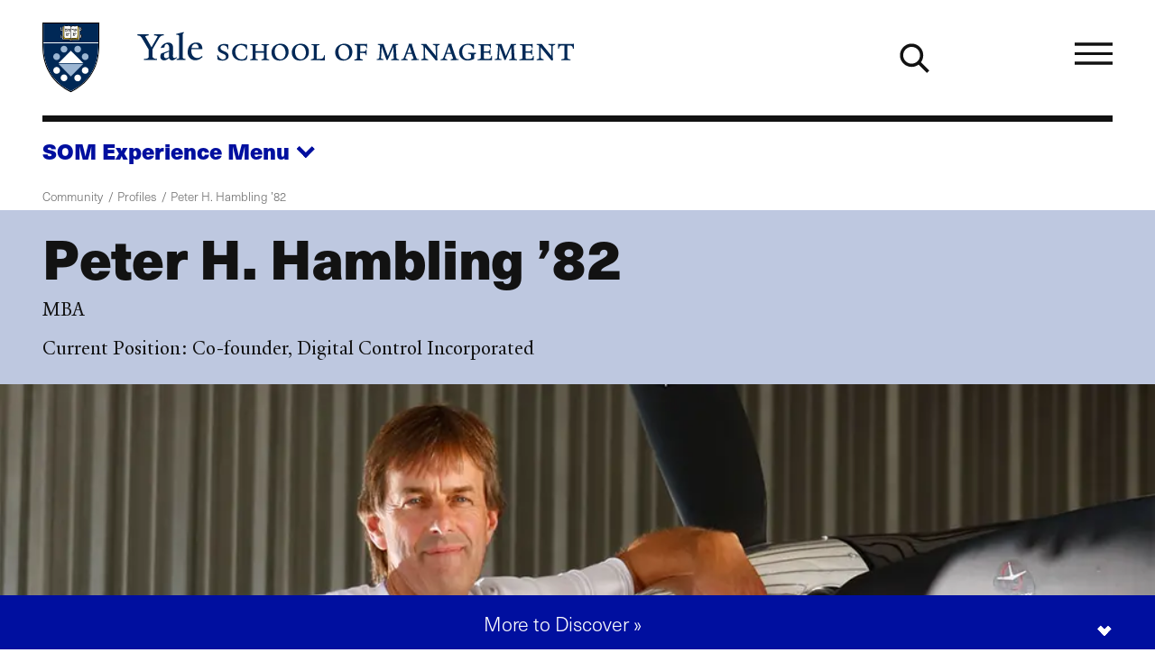

--- FILE ---
content_type: text/css
request_url: https://som.yale.edu/sites/default/files/css/optimized/css_mcdF8eoeTMfIcADqrUN6At3VBHX0sXv6USF2wKxgS5o.iuv-vfcplAotoKTjiP9r5Yguk2yIQjY8CJAiIdd131c.css?t9p7ul
body_size: -215
content:
.layout--preset-person-text-with-sidebar>.layout__content{--layout-column-outside:0;--layout-column-start:1;--layout-column-end:9}.layout--preset-person-text-with-sidebar>.layout__content>.layout__regions>.layout__region--one{--layout-column-space:1}.context--ambassador .layout--preset-person-text-with-sidebar .layout__content{--layout-column-outside:2}@media(width > 1080px){.layout--preset-person-text-with-sidebar{--layout-column-end:10}.layout .layout--preset-person-text-with-sidebar{--layout-column-start:1;--layout-column-end:10}}

--- FILE ---
content_type: text/css
request_url: https://som.yale.edu/sites/default/files/css/optimized/css_Q5NxynVBJ8s-d9G0z440vOecTzSpT_NBr-PRwG1Nt4c.LpQmqy4On0toENyAijXZISrU3SkMpVy4vOVLAvkTzMk.css?t9p7ul
body_size: -143
content:
.layout--two-column{--layout-column-space:0}@container (width >= 512px){.layout--two-column>.layout__content>.layout__regions>.layout__region--one{grid-column-end:calc(var(--layout-column-end, 7) - var(--layout-column-space, 0));grid-column-start:calc(1 + var(--layout-column-outside, 2))}.layout--two-column>.layout__content>.layout__regions>.layout__region--two{grid-column-end:calc(var(--layout-column-count) - var(--layout-column-outside, 2) + 1);grid-column-start:calc(var(--layout-column-end, 7) + var(--layout-column-space, 0))}}.layout--two-column .layout__region{container-name:layout-region;container-type:inline-size}.layout--m .layout--two-column{--layout-column-count:8}.layout--two-column .layout .layout__content{--layout-column-outside:0;--layout-margin-bottom:0}

--- FILE ---
content_type: text/css
request_url: https://som.yale.edu/sites/default/files/css/optimized/css_NB-xJTAXkUD2gRmpr0zy6QTyTMlYcKeEob1EWOcdDMM.Dy4YhMi-KknaOcbM1N8wJs6tYtICu8Itbr86ZR5qiGU.css?t9p7ul
body_size: 1064
content:
.site-footer{--color:#bec8e0;--color-deemphasis:#9babd0;--border-color:#fff;--button-color:#fff;--heading-color:#fff;--link-color:#fff;--link-color-hover:#bec8e0;--paragraph-color:#bec8e0;--gn-logo-color:#fff;--yalesom-logo-text-color:#fff;--yalesom-logo-shield-outline-color:#9cb6d3}.site-footer h2,.site-footer h3,.site-footer h4,.site-footer h5,.site-footer h6{--color:#fff}.site-footer svg:not(a svg){fill:var(--svg-fill-color,#fff)}.site-footer ::-moz-selection{background:#fff;color:#000f9f}.site-footer ::selection{background:#fff;color:#000f9f}.site-footer__address{--font-size:clamp(0.7861596349rem,0.7148795132rem + 0.3168005409vw,1rem)}.site-footer__copyright{--font-size:clamp(0.6970534998rem,0.6338525211rem + 0.2808932384vw,0.8866564357rem)}.site-footer{--link-hover-size:0.1875em;--list-item-margin:0;--site-footer-column-count:12;background-color:var(--footer-bg-color,#001c42);color:var(--footer-color,var(--color,#bec8e0));overflow:hidden;padding-left:var(--content-safe-area-left);padding-right:var(--content-safe-area-right);padding-top:2.617924rem;position:relative;z-index:1}.site-footer__container{display:grid;gap:1.618rem;grid-template-areas:"tSOCIAL tSOCIAL" "tADDRESS tADDRESS" "tMENU tMENU" "tCOPY tCOPY" "tAMP .";margin-left:auto;margin-right:auto;max-width:var(--site-header-width,75.9987860952rem)}@media(width > 768px){.site-footer__container{grid-template-areas:"tSOCIAL tSOCIAL tSOCIAL tSOCIAL tSOCIAL tSOCIAL tSOCIAL tSOCIAL tSOCIAL tSOCIAL tSOCIAL tSOCIAL" "tADDRESS tADDRESS tADDRESS tADDRESS tADDRESS tADDRESS tADDRESS tADDRESS tADDRESS tADDRESS tADDRESS tADDRESS" "tMENU tMENU tMENU tMENU tMENU tMENU . . tAMP tAMP tAMP tAMP" "tCOPY tCOPY tCOPY tCOPY tCOPY tCOPY . . tAMP tAMP tAMP tAMP";grid-template-columns:repeat(var(--site-footer-column-count),minmax(0,1fr))}}@media(width > 1080px){.site-footer__container{grid-template-areas:"tSOCIAL tSOCIAL tSOCIAL tSOCIAL tSOCIAL tSOCIAL tSOCIAL tSOCIAL tSOCIAL tSOCIAL tSOCIAL tSOCIAL" "tADDRESS tADDRESS tADDRESS tMENU tMENU tMENU tMENU . tAMP tAMP tAMP tAMP" "tCOPY tCOPY tCOPY tCOPY tCOPY tCOPY tCOPY . tAMP tAMP tAMP tAMP"}}.site-footer__ampersand{align-self:end;grid-area:tAMP;-ms-grid-column:1;-ms-grid-row:9}.site-footer__ampersand img{display:block;filter:invert(1);transform:translateY(1em);width:100%}.site-footer__contact{-ms-grid-column:1;-ms-grid-row:3;-ms-grid-column-span:3;grid-area:tADDRESS}.site-footer__copyright{-ms-grid-column:1;-ms-grid-row:7;-ms-grid-column-span:3;grid-area:tCOPY;margin-bottom:1.618rem}.site-footer__copyright-link--external{margin-right:.75em}.site-footer__copyright-menu{--icon-height:1em;--icon-width:1em;--link-font-weight:300;display:flex;flex-wrap:wrap;gap:1rem}.site-footer__cta-items{margin-top:1.618rem}.site-footer__cta-items .som-link{margin-right:1rem}.site-footer__cta-items .som-link:not(.som-link:first-child){--arrow-color:#fff;--link-color:#fff;--link-background-color:transparent;--link-border-color: ;--link-color-hover:#bec8e0;--link-background-color-hover: ;--link-border-color-hover: }.site-footer__cta-items .som-link:first-child{--link-padding:0.6180469716em 1em;--link-font-weight:800;--arrow-color:#000f9f;--link-color:#000f9f;--link-background-color:#fff;--link-border-color:#fff;--link-color-hover:#000f9f;--link-background-color-hover:#bec8e0;--link-border-color-hover:transparent}.site-footer__logos{align-items:flex-end;display:flex;gap:1.618rem;margin-top:1.618rem}.site-footer__logo-link{padding:0}.site-footer__menu-items{display:grid;gap:1.618rem;grid-template-areas:"fr1 fr1";grid-template-columns:50% 50%;margin-left:1.618rem}.site-footer__navigation{-ms-grid-column:1;-ms-grid-row:5;-ms-grid-column-span:3;grid-area:tMENU}@media(width > 768px){.site-footer__navigation{display:flex;gap:1.618rem}}.site-footer__navigation .menu{flex-basis:100%}.site-footer__social-menu{-ms-grid-column:1;-ms-grid-row:1;-ms-grid-column-span:3;--menu-item-link-color:var(--link-color);grid-area:tSOCIAL}@media (width > 768px){.site-footer__ampersand{-ms-grid-row:3;-ms-grid-row-span:2;-ms-grid-column:9;-ms-grid-column-span:4}.site-footer__contact{-ms-grid-column:1;-ms-grid-row:2;-ms-grid-column-span:12}.site-footer__copyright{-ms-grid-column:1;-ms-grid-row:4;-ms-grid-column-span:6}.site-footer__navigation{-ms-grid-column:1;-ms-grid-row:3;-ms-grid-column-span:6}.site-footer__social-menu{-ms-grid-column:1;-ms-grid-row:1;-ms-grid-column-span:12}}@media (width > 1080px){.site-footer__ampersand{-ms-grid-row:2;-ms-grid-row-span:2;-ms-grid-column:9;-ms-grid-column-span:4}.site-footer__contact{-ms-grid-column:1;-ms-grid-row:2;-ms-grid-column-span:3}.site-footer__copyright{-ms-grid-column:1;-ms-grid-row:3;-ms-grid-column-span:7}.site-footer__navigation{-ms-grid-column:4;-ms-grid-row:2;-ms-grid-column-span:4}.site-footer__social-menu{-ms-grid-column:1;-ms-grid-row:1;-ms-grid-column-span:12}}.site-footer #footer-logo-gn{width:calc(min(50vw,1368px/12*6) - 1.618rem)}.site-footer #footer-logo-gn:after{display:none}@media(width > 768px){.site-footer #footer-logo-gn{width:calc(min(25vw,1368px/12*3) - 1.618rem)}}.site-footer #footer-logo-yale{width:calc(min(16.6666666667vw,1368px/12*2) - 1.618rem)}.site-footer #footer-logo-yale:after{display:none}@media(width > 768px){.site-footer #footer-logo-yale{width:calc(min(8.3333333333vw,1368px/12*1) - 1.618rem)}}

--- FILE ---
content_type: text/css
request_url: https://som.yale.edu/sites/default/files/css/optimized/css_5_bjmZ_PjLFuNO-qTfdXzQiut8Z8GZdRtAge3KlGRFE.JegbfE9D_1GzlRhSK__xyIj6WMsZr-J84PVh48L8WAU.css?t9p7ul
body_size: -411
content:
.media--image{--img--width:100%;--picture--width:100%}

--- FILE ---
content_type: text/css
request_url: https://som.yale.edu/sites/default/files/css/optimized/css_wdSSu7e8CpO7qysPgMCq6S8E-Z6zpGYgnBvwix_8ONE.lGeLzV2g9KX0DKqyC7To9LlgG1m6T4IDGi-CEkm_SIQ.css?t9p7ul
body_size: -191
content:
.menu--breadcrumb{--menu-item-link-color:#707070;--link-hover-size:0.25rem;--menu-font-size:0.75rem;color:#707070;margin-bottom:.3819820591rem}.menu--breadcrumb .menu__list{display:flex;flex-direction:row;flex-wrap:wrap}.menu--breadcrumb .menu__item:after{content:"/";display:inline-block;margin:0 .25em}.menu--breadcrumb .menu__item:last-child:after{content:""}#block-som-2025-breadcrumbs{position:relative;z-index:1}

--- FILE ---
content_type: text/css
request_url: https://som.yale.edu/sites/default/files/css/optimized/css_mt1PGcEehmAPUkVVt61ZoObEXEpl54hfgSXxqxZRaWQ.E3Q_opEATogrH9ruUzaMcTRziPE5uCWQUXg04fqfgiY.css?t9p7ul
body_size: -265
content:
.node-teaser--story.node-teaser--card .node-teaser__heading{--heading-font-size:clamp(1rem,0.9093312369rem + 0.4029722804vw,1.2720062893rem);--heading-line-height:1.4346101129}.node-teaser--story.node-teaser--card .node-teaser__text{margin-top:1rem}

--- FILE ---
content_type: text/css
request_url: https://som.yale.edu/sites/default/files/css/optimized/css_60wUf_SQYu9vCiMWTfY2xj2fHtKLgkyvkp9vSLpf4ik.5101iQjuCQRe30ZYHoQzwIgyCk7ksu00WiK2dnDEDNM.css?t9p7ul
body_size: 1308
content:
.som-modal__banish-button{--button-font-size:clamp(0.6180469716rem,0.4907292954rem + 0.5658563384vw,1rem);--button-padding:0.3819820591em}.som-modal[class*=modal]:not([class*=expandable]).som-modal--style-som-blue,.som-modal[class*=modal]:not([class*=expandable]).som-modal--style-vibrant-blue,.som-modal[class*=position-frame]:not([class*=expandable]).som-modal--style-som-blue,.som-modal[class*=position-frame]:not([class*=expandable]).som-modal--style-vibrant-blue{--color:#bec8e0;--color-deemphasis:#9babd0;--border-color:#fff;--button-color:#fff;--heading-color:#fff;--link-color:#fff;--link-color-hover:#bec8e0;--paragraph-color:#bec8e0;--gn-logo-color:#fff;--yalesom-logo-text-color:#fff;--yalesom-logo-shield-outline-color:#9cb6d3}.som-modal[class*=modal]:not([class*=expandable]).som-modal--style-som-blue h2,.som-modal[class*=modal]:not([class*=expandable]).som-modal--style-som-blue h3,.som-modal[class*=modal]:not([class*=expandable]).som-modal--style-som-blue h4,.som-modal[class*=modal]:not([class*=expandable]).som-modal--style-som-blue h5,.som-modal[class*=modal]:not([class*=expandable]).som-modal--style-som-blue h6,.som-modal[class*=modal]:not([class*=expandable]).som-modal--style-vibrant-blue h2,.som-modal[class*=modal]:not([class*=expandable]).som-modal--style-vibrant-blue h3,.som-modal[class*=modal]:not([class*=expandable]).som-modal--style-vibrant-blue h4,.som-modal[class*=modal]:not([class*=expandable]).som-modal--style-vibrant-blue h5,.som-modal[class*=modal]:not([class*=expandable]).som-modal--style-vibrant-blue h6,.som-modal[class*=position-frame]:not([class*=expandable]).som-modal--style-som-blue h2,.som-modal[class*=position-frame]:not([class*=expandable]).som-modal--style-som-blue h3,.som-modal[class*=position-frame]:not([class*=expandable]).som-modal--style-som-blue h4,.som-modal[class*=position-frame]:not([class*=expandable]).som-modal--style-som-blue h5,.som-modal[class*=position-frame]:not([class*=expandable]).som-modal--style-som-blue h6,.som-modal[class*=position-frame]:not([class*=expandable]).som-modal--style-vibrant-blue h2,.som-modal[class*=position-frame]:not([class*=expandable]).som-modal--style-vibrant-blue h3,.som-modal[class*=position-frame]:not([class*=expandable]).som-modal--style-vibrant-blue h4,.som-modal[class*=position-frame]:not([class*=expandable]).som-modal--style-vibrant-blue h5,.som-modal[class*=position-frame]:not([class*=expandable]).som-modal--style-vibrant-blue h6{--color:#fff}.som-modal[class*=modal]:not([class*=expandable]).som-modal--style-som-blue svg:not(a svg),.som-modal[class*=modal]:not([class*=expandable]).som-modal--style-vibrant-blue svg:not(a svg),.som-modal[class*=position-frame]:not([class*=expandable]).som-modal--style-som-blue svg:not(a svg),.som-modal[class*=position-frame]:not([class*=expandable]).som-modal--style-vibrant-blue svg:not(a svg){fill:var(--svg-fill-color,#fff)}.som-modal[class*=modal]:not([class*=expandable]).som-modal--style-som-blue ::-moz-selection,.som-modal[class*=modal]:not([class*=expandable]).som-modal--style-vibrant-blue ::-moz-selection,.som-modal[class*=position-frame]:not([class*=expandable]).som-modal--style-som-blue ::-moz-selection,.som-modal[class*=position-frame]:not([class*=expandable]).som-modal--style-vibrant-blue ::-moz-selection{background:#fff;color:#000f9f}.som-modal[class*=modal]:not([class*=expandable]).som-modal--style-som-blue ::selection,.som-modal[class*=modal]:not([class*=expandable]).som-modal--style-vibrant-blue ::selection,.som-modal[class*=position-frame]:not([class*=expandable]).som-modal--style-som-blue ::selection,.som-modal[class*=position-frame]:not([class*=expandable]).som-modal--style-vibrant-blue ::selection{background:#fff;color:#000f9f}.som-modal__inner{scrollbar-color:var(--custom-scrollbar-color,#bec8e0) transparent;scrollbar-width:.5rem}.som-modal__inner::-webkit-scrollbar{background:transparent;width:.5rem}.som-modal__inner::-webkit-scrollbar-track{box-shadow:none}.som-modal__inner::-webkit-scrollbar-track-piece{background-color:var(--custom-scrollbar-track,#000f9f)}.som-modal__inner::-webkit-scrollbar-thumb{background:var(--custom-scrollbar-color,#bec8e0)}.som-modal{background-color:var(--modal--background-color,#fff);z-index:1000}.som-modal[aria-hidden=true]{display:none}.som-modal__inner{background-color:var(--modal-inner--background-color,default);box-shadow:var(--modal-inner--box-shadow,default);height:var(--modal-inner--height,auto);max-height:var(--modal-inner--max-height,default);max-width:var(--modal-inner--max-width,90vw);overflow-y:var(--modal-inner--overflow-y,default);padding:var(--modal-inner--padding,default);position:var(--modal-inner--position,default);top:var(--modal-inner--top,default);translate:var(--modal-inner--translate,0 0);width:var(--modal-inner--width,auto)}.som-modal__dialog{background-color:var(--layout-background-color);padding:var(--modal-dialog--padding,default)}.som-modal__close-button{height:1rem;position:absolute;right:1rem;top:1.618rem;width:1rem}.som-modal__banish-button{--button-color:#fff;--button-background-color:#000f9f;--button-border-color:#000f9f;--button-color-hover:#fff;--button-background-color-hover:#001c42;--button-border-color-hover:#001c42}.som-modal[class*="--style-"]{padding:0}.som-modal .layout:last-of-type{--layout-margin-bottom:0}.som-modal[class*=modal]:not([class*=expandable]),.som-modal[class*=position-frame]:not([class*=expandable]){--layout-padding-bottom:0;--layout-padding-top:0;box-shadow:0 0 .5rem #b8b1ba;position:fixed}.som-modal[class*=modal]:not([class*=expandable]).som-modal--style-vibrant-blue,.som-modal[class*=position-frame]:not([class*=expandable]).som-modal--style-vibrant-blue{--modal--background-color:#000f9f;--modal-summary-text-color:#fff;--toggle-color:#fff}.som-modal[class*=modal]:not([class*=expandable]).som-modal--style-som-blue,.som-modal[class*=position-frame]:not([class*=expandable]).som-modal--style-som-blue{--modal--background-color:#001c42;--modal-summary-text-color:#fff;--toggle-color:#fff}.som-modal[class*=modal]:not([class*=expandable]).som-modal--style-ice,.som-modal[class*=position-frame]:not([class*=expandable]).som-modal--style-ice{--modal--background-color:#bec8e0}.som-modal[class*=modal]:not([class*=expandable]).som-modal--style-sea,.som-modal[class*=position-frame]:not([class*=expandable]).som-modal--style-sea{--modal--background-color:#aec9cc}.som-modal[class*=modal]:not([class*=expandable]).som-modal--style-sand,.som-modal[class*=position-frame]:not([class*=expandable]).som-modal--style-sand{--modal--background-color:#b8b1ba}.som-modal--position-frame-bottom .som-modal__inner,.som-modal--position-frame-top .som-modal__inner{margin-inline:auto}.som-modal--position-frame-top{bottom:auto;left:0;right:0;top:var(--header-menu-top,0)}.som-modal--position-frame-bottom{bottom:var(--som-modal--bottom,0);left:0;right:0;top:auto}.som-modal--position-modal-center{--modal--background-color:transparent;--modal-dialog--padding:1.618rem;--modal-inner--background-color:#fff;--modal-inner--position:relative;--modal-inner--top:50%;--modal-inner--width:640px;--modal-inner--max-height:90vh;--modal-inner--box-shadow:0 0 1px #b8b1ba;--modal-inner--overflow-y:auto;--modal-inner--translate:0 -50%;align-content:center;bottom:0;display:grid;justify-items:center;left:0;right:0;top:var(--header-menu-top,0);z-index:1001}.som-modal--position-frame-left{bottom:var(--som-modal--bottom,0);left:0;right:61.8%;top:var(--header-menu-top,0)}.som-modal--position-frame-right{bottom:var(--som-modal--bottom,0);left:61.8%;right:0;top:var(--header-menu-top,0)}.som-modal--position-frame-left,.som-modal--position-frame-right{--modal-inner--overflow-y:auto;--modal--background-color:var(--layout--background-color)}.som-modal[class*=popup]{align-items:center;background-color:transparent;display:flex;flex-direction:column;inset:0;justify-content:center;opacity:1;position:fixed;transition:opacity .2s ease-in-out}.som-modal[class*=popup].som-modal--hidden{left:-100%;opacity:0;pointer-events:none;visibility:hidden}.som-modal[class*=popup]:after{background-color:var(--modal--background-color);content:"";inset:0;opacity:.875;position:absolute;z-index:-1}.som-modal[class*=popup].som-modal--style-vibrant-blue{--modal--background-color:#000f9f}.som-modal[class*=popup].som-modal--style-som-blue{--modal--background-color:#001c42}.som-modal[class*=popup].som-modal--style-ice{--modal--background-color:#bec8e0}.som-modal[class*=popup].som-modal--style-sea{--modal--background-color:#aec9cc}.som-modal[class*=popup].som-modal--style-sand{--modal--background-color:#b8b1ba}.som-modal[class*=popup].som-modal--style-som-blue .som-modal__close-button,.som-modal[class*=popup].som-modal--style-vibrant-blue .som-modal__close-button{--button-color:#fff;--svg-fill-color:#fff}.som-modal[class*=popup] .som-modal__dialog{--layout-background-color:#fff;max-height:87.5vh;overflow-y:auto}@media(width > 768px){.som-modal--position-popup-small{justify-content:center}}.som-modal--position-popup-small .som-modal__dialog{max-width:25rem}@media(width > 768px){.som-modal--position-popup-medium{justify-content:center}}.som-modal--position-popup-medium .som-modal__dialog{max-width:37.5rem}.som-modal--position-popup-large{--layout-margin-top:0}.som-modal--position-popup-large .som-modal__dialog{max-width:62.5rem}.som-modal--position-popup-xlarge{--layout-margin-top:0}

--- FILE ---
content_type: text/css
request_url: https://som.yale.edu/sites/default/files/css/optimized/css_n-4ajxE7NdlMnWjAkD7-ZGN2Xay1LizttBdpGnbK5_E.rlAAQIwobs9NyNnfZuAdhR8Bh9YD_7QsKOzKBm8k8QQ.css?t9p7ul
body_size: -314
content:
.view--stories-grid-with-images{--view-list-gtc:repeat(auto-fit,var(--view-list-grid-column-size,minmax(200px,1fr)))}@container (width > 1080px){.view--stories-grid-with-images{--view-list-grid-column-size:minmax(350px,1fr)}}

--- FILE ---
content_type: text/javascript
request_url: https://som.yale.edu/sites/default/files/js/optimized/js_bX94t3oBgXyOcn3Br4TmTgUN2xEW3-y_O9ASn0Z-H78.AaLiC-k-mETKO5SNVhZFiF8-S9L3rxt9wy_0Jo9_H38.js?v=10.5.4
body_size: -42
content:
(function ($, Drupal, iframeResizerSettings) {

  'use strict';

  // Set up the iFrame Resizer library's options.
  var options = {};
  if (iframeResizerSettings.advanced.override_defaults) {
    if (iframeResizerSettings.advanced.options.maxHeight === -1) {
      iframeResizerSettings.advanced.options.maxHeight = Infinity;
    }

    if (iframeResizerSettings.advanced.options.maxWidth === -1) {
      iframeResizerSettings.advanced.options.maxWidth = Infinity;
    }

    options = iframeResizerSettings.advanced.options;
  }

  Drupal.behaviors.initIframeResizer = {
    attach: function (context, settings) {
      var selector = 'iframe';
      if (typeof settings.iframeResizer.advanced.targetSelectors !== 'undefined') {
        selector = settings.iframeResizer.advanced.targetSelectors;
      }
      $(selector, context).iFrameResize(options);
    }
  };

})(jQuery, Drupal, drupalSettings.iframeResizer);


--- FILE ---
content_type: text/javascript
request_url: https://som.yale.edu/sites/default/files/js/optimized/js_h-GomgVQy1zX6SAdYmmxXPRVSftOkhWFcDT4Ql2PYkg.RmLi4XpKKHk2peE1aAgLAj7tx0VhS5kUCvXVOPZ_2ro.js?v=10.5.4
body_size: 2944
content:
;
/**
 * Sets a localstorage entry for when the modal should show again.
 *
 * @param {string} key - The unquie id of the localstorage entry.
 * @param {number} frequency - How long in seconds should the modal wait to show again.
 *                           - Can also be 0 for Immediate or -1 for never.
 */
function setModalTimeout(key, frequency) {
    const NOW = new Date();
    // Save -1 so the modal will never show again.
    if (frequency == -1) {
        localStorage.setItem(key, (-1).toString());
    }
    // Only save a local storage entry if the frequency is greater than 0.
    else if (frequency > 0) {
        localStorage.setItem(key, (NOW.getTime() + (frequency * 1000)).toString());
    }
}
/**
 * Returns true of false based on whether or not the time elapsed since
 * showing the modal. Always return false if the time is "-1".
 *
 * @param {string} key - The unquie id of the localstorage entry.
 *
 * @returns {boolean}
 */
function modalTimeoutExpired(key) {
    const NOW = new Date();
    let modalTimeout = localStorage.getItem(key);
    if (!modalTimeout) {
        return true;
    }
    else {
        // If the modalTimeout is -1, never show it again.
        if (modalTimeout == '-1') {
            return false;
        }
        // If the modalTimeout doesn't exist or the current time is greater.
        else if (NOW.getTime().toString() >= modalTimeout) {
            localStorage.removeItem(key);
            return true;
        }
    }
}
class Modal {
    constructor(modal) {
        var _a, _b;
        this.modal = modal;
        this.id = modal && modal.id;
        this.element = modal && modal.element;
        this.settings = modal && modal.settings;
        this.storageKey = modal && modal.storageKey;
        this._banishButton = this.element.querySelector('[data-js="modal-banish-button"]');
        this._closeButton = this.element.querySelector('[data-js="modal-close-button"]');
        this._firstFocusableElement = null;
        this._lastFocusableElement = null;
        this._lastFocusedElement = null;
        this._shouldTrapFocus = this.element.hasAttribute('data-modal-trap-focus');
        this._focusTrapHandler = null;
        (_a = this._banishButton) === null || _a === void 0 ? void 0 : _a.addEventListener('click', () => {
            this.hide();
            setModalTimeout(this.storageKey, (this.settings.frequency));
        });
        (_b = this._closeButton) === null || _b === void 0 ? void 0 : _b.addEventListener('click', () => {
            this.hide();
        });
        // Attach a keydown listener only when the modal isn't attached to the frame.
        if (this.settings.position.indexOf('frame') === -1) {
            this.element.addEventListener('keydown', this._handleKeyDown.bind(null, this));
            this.element.addEventListener('click', (event) => {
                let clickTarget = event.target;
                const modalInner = this.element.querySelector('.som-modal__inner');
                if (modalInner) {
                    if (!modalInner.contains(clickTarget) || clickTarget === modalInner) {
                        this.hide();
                    }
                }
                // Close modal if clicking the backdrop (stcm-modal) and NOT clicking the modal inner or its children
                if (clickTarget.classList.contains('stcm-modal')) {
                    this.hide();
                }
            });
            const FOCUSABLE_ELEMENTS = this.element.querySelectorAll('input:not([type="hidden"]), a, button, textarea, select, details');
            this._firstFocusableElement = FOCUSABLE_ELEMENTS[0];
            this._lastFocusableElement = FOCUSABLE_ELEMENTS[FOCUSABLE_ELEMENTS.length - 1];
        }
    }
    /**
     * Trap focus within modal using focusin event.
     * This elegantly detects when focus moves outside the modal and redirects it back.
     */
    _createFocusTrap() {
        this._focusTrapHandler = (e) => {
            var _a;
            // If focus moves outside the modal, bring it back to the first element
            if (!this.element.contains(e.target)) {
                e.preventDefault();
                (_a = this._firstFocusableElement) === null || _a === void 0 ? void 0 : _a.focus();
            }
        };
        document.addEventListener('focusin', this._focusTrapHandler);
    }
    /**
     * Remove the focus trap event listener.
     */
    _removeFocusTrap() {
        if (this._focusTrapHandler) {
            document.removeEventListener('focusin', this._focusTrapHandler);
            this._focusTrapHandler = null;
        }
    }
    /**
     * Show the modal.
     */
    show() {
        this._lastFocusedElement = document.activeElement;
        const modalClasses = this.element.classList;
        // Expandable modals should not timeout unless dismissed.
        if (modalClasses.contains('som-modal--expandable') !== true) {
            setModalTimeout(this.storageKey, this.settings.frequency);
        }
        // Focus on the first element only when the modal isn't attached to the frame.
        if (this.settings.position.indexOf('frame') === -1) {
            setTimeout(() => {
                var _a;
                (_a = this._firstFocusableElement) === null || _a === void 0 ? void 0 : _a.focus();
            }, 500);
        }
        // Make the modal visible.
        this.element.setAttribute('aria-hidden', 'false');
        this.element.classList.remove(`${this.settings.block_css_class}--hidden`);
    }
    /**
     * Hide the modal.
     */
    hide() {
        // Make the modal invisible.
        this.element.setAttribute('aria-hidden', 'true');
        this.element.classList.add(`${this.settings.block_css_class}--hidden`);
        if (this._lastFocusedElement) {
            this._lastFocusedElement.focus();
        }
    }
    /**
     * Handles tabbing and closing the modal with the keyboard.
     *
     * @param modal
     * @param event
     */
    _handleKeyDown(modal, event) {
        var _a, _b;
        switch (event.code) {
            case 'Escape':
                modal.hide();
                break;
            case 'Tab':
                if (modal._firstFocusableElement && modal._lastFocusableElement) {
                    // Tabbing backwards
                    if (event.shiftKey) {
                        if (document.activeElement === modal._firstFocusableElement) {
                            event.preventDefault();
                            (_a = modal._lastFocusableElement) === null || _a === void 0 ? void 0 : _a.focus();
                        }
                    }
                    // Tabbing forwards
                    else {
                        if (document.activeElement === modal._lastFocusableElement) {
                            event.preventDefault();
                            (_b = modal._firstFocusableElement) === null || _b === void 0 ? void 0 : _b.focus();
                        }
                    }
                }
                break;
            default:
                break;
        }
    }
}
/**
 * Initializes all the modal using trigger "manual".
 */
class ManualModal extends Modal {
    constructor(modal) {
        super(modal);
        const TRIGGER_BUTTONS = document.querySelectorAll(`[aria-controls="${this.id}"]`);
        if (TRIGGER_BUTTONS) {
            TRIGGER_BUTTONS.forEach((modalTriggerButton) => {
                modalTriggerButton.addEventListener('click', () => {
                    this.show();
                });
            });
        }
    }
}
/**
 * Initializes all the modal using trigger "scroll".
 */
class ScrollModal extends ManualModal {
    constructor(modal) {
        super(modal);
        this._scroll = () => {
            let scrollHeight = document.body.scrollHeight;
            let innerHeight = window.innerHeight;
            let scrollTop = window.pageYOffset || document.documentElement.scrollTop || document.body.scrollTop;
            // Clamp value between 0 and 100
            let scrollPercentage = Math.round(Math.min(Math.max(0, (scrollTop / (scrollHeight - innerHeight)) * 100), 100));
            if (this.settings.scroll_delay
                && (scrollPercentage >= this.settings.scroll_delay)
                && !this.settings.trigger_once) {
                // Scroll events should only trigger once per page load.
                this.settings.trigger_once = true;
                this.show();
                window.removeEventListener('scroll', this._scroll);
            }
        };
        if (modalTimeoutExpired(this.storageKey)) {
            window.addEventListener('scroll', this._scroll);
        }
    }
    hide() {
        if (modalTimeoutExpired(this.storageKey)) {
            window.addEventListener('scroll', this._scroll);
        }
        super.hide();
    }
}
/**
 * Initializes all the modal using trigger "timer".
 */
class TimerModal extends ManualModal {
    constructor(modal) {
        super(modal);
        this._timer = () => {
            setTimeout(() => {
                this.show();
            }, Number(this.settings.timer_delay) * 1000);
        };
        if (modalTimeoutExpired(this.storageKey)) {
            this._timer();
        }
    }
    hide() {
        if (modalTimeoutExpired(this.storageKey)) {
            this._timer();
        }
        super.hide();
    }
}
/**
 * Initializes all the modal using trigger "exit_behaviour".
 */
class ExitBehaviourModal extends Modal {
    constructor(modal) {
        super(modal);
        let lastPosition = {
            x: -1,
            y: -1
        };
        this._move = (event) => {
            if (lastPosition.x !== -1) {
                let deltaX = lastPosition.x - event.offsetX;
                let deltaY = lastPosition.y - event.offsetY;
                if (Math.abs(deltaY) > Math.abs(deltaX) && deltaY > 0) {
                    //upward movement
                    if (event.pageY <= 20) {
                        this.show();
                        document.removeEventListener('mousemove', this._move);
                    }
                }
            }
            lastPosition = {
                x: event.offsetX,
                y: event.offsetY
            };
        };
        if (modalTimeoutExpired(this.storageKey)) {
            document.addEventListener('mousemove', this._move);
        }
    }
    hide() {
        if (modalTimeoutExpired(this.storageKey)) {
            document.addEventListener('mousemove', this._move);
        }
        super.hide();
    }
}
document.addEventListener('DOMContentLoaded', () => {
    window['drupalSettings'].s360_modal = {
        modals: []
    };
    const MODALS = document.querySelectorAll('[data-js="modal"]');
    // **************************************************
    // SETUP EACH MODAL
    MODALS.forEach((modal) => {
        const MODAL = {
            id: modal.getAttribute('id'),
            element: modal,
            settings: JSON.parse(modal.getAttribute('data-modal-settings') || '{}'),
            storageKey: `s360-modal.${modal.getAttribute('id')}`,
        };
        let newModal;
        switch (MODAL.settings.trigger) {
            case 'manual':
                newModal = new ManualModal(MODAL);
                break;
            case 'scroll':
                newModal = new ScrollModal(MODAL);
                break;
            case 'timer':
                newModal = new TimerModal(MODAL);
                break;
            case 'exit_behaviour':
                newModal = new ExitBehaviourModal(MODAL);
                break;
            case 'external':
                newModal = new Modal(MODAL);
                break;
            default:
                break;
        }
        window['drupalSettings'].s360_modal.modals.push(newModal);
    });
});
